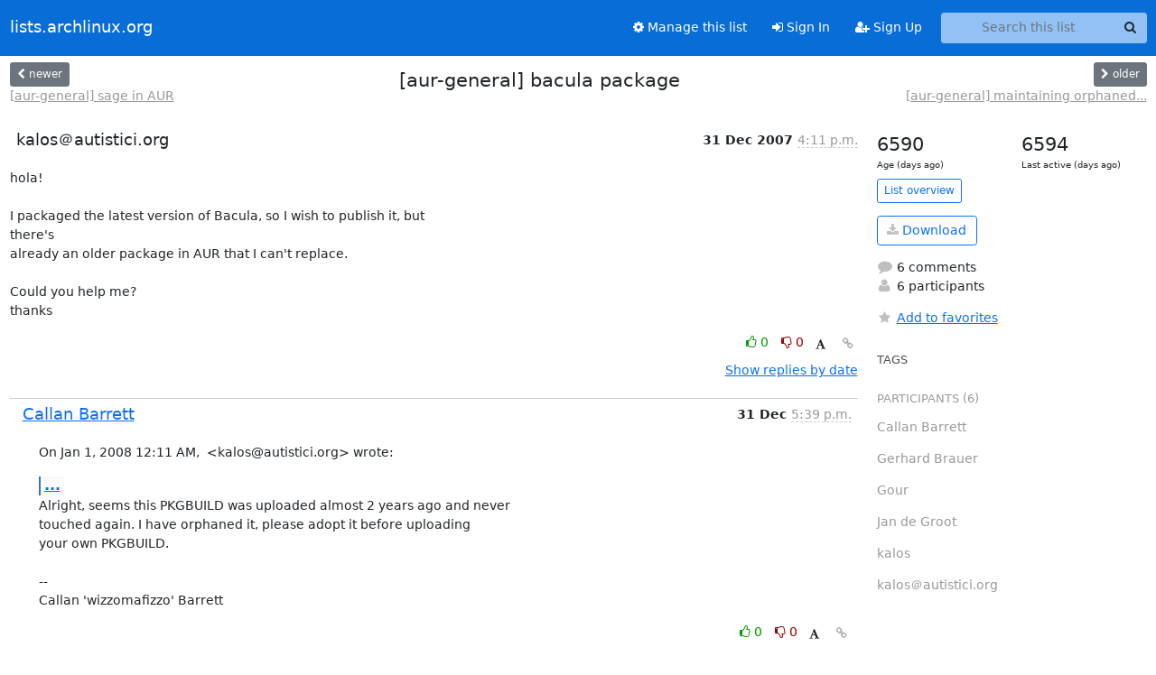

--- FILE ---
content_type: text/html; charset=utf-8
request_url: https://lists.archlinux.org/hyperkitty/list/aur-general@lists.archlinux.org/thread/P2AH2DVKSHZG66KIBMTS7GJRJHJKU7XK/
body_size: 5664
content:





<!DOCTYPE HTML>
<html>
    <head>
        <meta http-equiv="Content-Type" content="text/html; charset=UTF-8" />
        <meta name="viewport" content="width=device-width, initial-scale=1.0" />
        <meta name="ROBOTS" content="INDEX, FOLLOW" />
        <title>
[aur-general] bacula package - Aur-general - lists.archlinux.org
</title>
        <meta name="author" content="" />
        <meta name="dc.language" content="en" />
        <link rel="shortcut icon" href="/static/hyperkitty/img/favicon.ico" />
        <link rel="stylesheet" href="/static/hyperkitty/libs/jquery/smoothness/jquery-ui-1.13.1.min.css" type="text/css" media="all" />
        <link rel="stylesheet" href="/static/hyperkitty/libs/fonts/font-awesome/css/font-awesome.min.css" type="text/css" media="all" />
        <link rel="stylesheet" href="/static/CACHE/css/output.e5bf37f52345.css" type="text/css" media="all"><link rel="stylesheet" href="/static/CACHE/css/output.e68c4908b3de.css" type="text/css"><link rel="stylesheet" href="/static/CACHE/css/output.60693ec958f7.css" type="text/css" media="all">
         
        
        

    </head>

    <body>

    


    <nav class="navbar sticky-top navbar-expand-md mb-2" id="navbar-main">
        <div class="container-xxl">
            <div class="navbar-header"> <!--part of navbar that's always present-->
                <button type="button" class="navbar-toggler collapsed" data-bs-toggle="collapse" data-bs-target=".navbar-collapse">
                    <span class="fa fa-bars"></span>
                </button>
                <a class="navbar-brand" href="/archives/">lists.archlinux.org</a>

            </div> <!-- /navbar-header -->
            <div class="d-flex">
                <div class="auth dropdown d-md-none">
                        
                </div>
                
                <a  href="/accounts/login/?next=/hyperkitty/list/aur-general%40lists.archlinux.org/thread/P2AH2DVKSHZG66KIBMTS7GJRJHJKU7XK/" class="nav-link d-md-none">
                    <span class="fa fa-sign-in"></span>
                    Sign In
                </a>
                <a  href="/accounts/signup/?next=/hyperkitty/list/aur-general%40lists.archlinux.org/thread/P2AH2DVKSHZG66KIBMTS7GJRJHJKU7XK/" class="nav-link d-md-none">
                    <span class="fa fa-user-plus"></span>
                    Sign Up
                </a>
                
            </div>
            <div class="navbar-collapse collapse justify-content-end"> <!--part of navbar that's collapsed on small screens-->
                <!-- show dropdown for smaller viewports b/c login name/email may be too long -->
                <!-- only show this extra button/dropdown if we're in small screen sizes -->
            
                
                <a href="/mailman3/lists/aur-general.lists.archlinux.org/" class="nav-link">
                    <span class="fa fa-cog"></span>
                    Manage this list
                </a>
                
            
            
            <a  href="/accounts/login/?next=/hyperkitty/list/aur-general%40lists.archlinux.org/thread/P2AH2DVKSHZG66KIBMTS7GJRJHJKU7XK/" class="nav-link d-none d-md-block">
                <span class="fa fa-sign-in"></span>
                Sign In
            </a>
            <a  href="/accounts/signup/?next=/hyperkitty/list/aur-general%40lists.archlinux.org/thread/P2AH2DVKSHZG66KIBMTS7GJRJHJKU7XK/" class="nav-link d-none d-md-block">
                <span class="fa fa-user-plus"></span>
                Sign Up
            </a>
            
                <form name="search" method="get" action="/archives/search" class="navbar-form navbar-right my-2 my-lg-2 ms-2" role="search">
                    <input type="hidden" name="mlist" value="aur-general@lists.archlinux.org" />
                    <div class="input-group">
                    <input name="q" type="text" class="form-control rounded-4 search"
                            
                                placeholder="Search this list"
                                aria-label="Search this list"
                            
                            
                            />
                    <button class="btn search-button" aria-label="Search"><span class="fa fa-search"></span></button>
                    </div>
                </form>
                <!-- larger viewports -->
                <ul class="nav navbar-nav auth d-none d-md-flex">
                    
                </ul>
            </div> <!--/navbar-collapse -->
        </div><!-- /container for navbar -->
    </nav>

    

     <div class="modal fade" tabindex="-1" role="dialog" id="keyboard-shortcuts">
       <div class="modal-dialog" role="document">
         <div class="modal-content">
           <div class="modal-header">
             <button type="button" class="close" data-dismiss="modal" aria-label="Close"><span aria-hidden="true">&times;</span></button>
             <h4 class="modal-title">Keyboard Shortcuts</h4>
           </div>
           <div class="modal-body">
             <h3>Thread View</h3>
             <ul>
               <li><code>j</code>: Next unread message </li>
               <li><code>k</code>: Previous unread message </li>
               <li><code>j a</code>: Jump to all threads
               <li><code>j l</code>: Jump to MailingList overview
             </ul>
           </div>
         </div><!-- /.modal-content -->
       </div><!-- /.modal-dialog -->
     </div><!-- /.modal -->

     <div class="container-xxl" role="main">
        

<div class="row view-thread d-flex">

        <!-- thread header: navigation (older/newer), thread title -->
        <div class="thread-header">
          <div class="d-flex">
            
            <div>
                
                <a id="next-thread" class="btn btn-secondary btn-sm "
                        title="[aur-general] sage in AUR"
                        href="/archives/list/aur-general@lists.archlinux.org/thread/AT4HWQSHAYRNH2EINLTATBEOPBQXFJVC/">
                    <span class="fa fa-chevron-left"></span>
                    <span class="d-none d-md-inline">newer</span>
                </a>
                <br />
                <a href="/archives/list/aur-general@lists.archlinux.org/thread/AT4HWQSHAYRNH2EINLTATBEOPBQXFJVC/"
                title="[aur-general] sage in AUR" class="thread-titles d-none d-md-block">
                    [aur-general] sage in AUR
                </a>
               
            </div>
            <div class="flex-grow-1">
                <h3>[aur-general] bacula package</h3>
            </div>
            <div class="right">
                <a id="prev-thread" class="btn btn-secondary btn-sm "
                    
                    title="[aur-general] maintaining orphaned packages"
                    href="/archives/list/aur-general@lists.archlinux.org/thread/DYMMRYE7ITZFUNULV74RK6QHQBFEYPW7/"
                    >
                    <span class="fa fa-chevron-right"></span>
                    <span class="d-none d-md-inline">older</span>
                </a><br />
                
                <a href="/archives/list/aur-general@lists.archlinux.org/thread/DYMMRYE7ITZFUNULV74RK6QHQBFEYPW7/"
                    title="[aur-general] maintaining orphaned packages" class="thread-titles d-none d-md-block">
                    [aur-general] maintaining orphaned...
                </a>
                
            </div>
          </div>
         
         </div>
        </div> <!-- /thread-header -->

        <div class="row">
            <div class="col-sm-12 col-md-9">
                <!-- main section, the email thread -->
                <div id="thread-content">

                    <!-- Start first email -->
                    





<div class="email email-first">

    <div id="P2AH2DVKSHZG66KIBMTS7GJRJHJKU7XK" class="email-header">
        <div class="gravatar-wrapper d-flex">
            <div class="gravatar circle">
                
            </div>
            <div class="email-author d-flex">
                <h2 class="name">
                    
                       kalos＠autistici.org
                    
                </h2>
            </div>
        </div>
        <div class="email-date right">
            
            
            <span class="date d-none d-sm-inline">
                31 Dec
                
                    2007
                
            </span>
            <span class="date d-sm-none">
                31 Dec
                
                '07
                
            </span>
            
            <div class="time">
                <span title="Sender's time: Dec. 31, 2007, 3:11 p.m.">4:11 p.m.</span>
            </div>

        </div>
        
    </div> <!-- /email-header: gravatar, author-info, date, peramlink, changed_subject -->
    <div class="email-body ">
      <p>hola!

I packaged the latest version of Bacula, so I wish to publish it, but
there's 
already an older package in AUR that I can't replace.

Could you help me?
thanks</p>

    </div>

    

    <div class="email-info">
      <div class="likeform-wrapper right">
        <div class="messagelink pull-right">
          <button class="toggle-font btn btn-sm"
                title="Display in fixed font"
                data-bs-toggle="tooltip" data-placement="bottom">
                <i class="fa fa-font"></i>
          </button>
          <a href="/archives/list/aur-general@lists.archlinux.org/message/P2AH2DVKSHZG66KIBMTS7GJRJHJKU7XK/"
             title="Permalink for this message"
             data-bs-toggle="tooltip" data-placement="bottom"><i class="fa fa-link"></i></a>
        </div>
        

    <form method="post" class="likeform"
          action="/archives/list/aur-general@lists.archlinux.org/message/P2AH2DVKSHZG66KIBMTS7GJRJHJKU7XK/vote">
    <input type="hidden" name="csrfmiddlewaretoken" value="UpoNhYCQJ8hFS4bjHK36RXLYvdrvBi9n6BE6P0BeMH7swLpfF7ros3hAHnJSn9iF">
    
		
			<a class="youlike vote  disabled" title="You must be logged-in to vote."
			href="#like" data-vote="1" aria-label="Like thread">
					<i class="fa fa-thumbs-o-up"></i> 0
			</a>
			<a class="youdislike vote disabled" title="You must be logged-in to vote."
			href="#dislike" data-vote="-1" aria-label="Dislike thread">
				<i class="fa fa-thumbs-o-down"></i> 0
			</a>
		
    

    </form>

        </div>

        <!-- Reply link -->
        

        <!-- Attachments -->
        
        <!-- Reply form -->
        

        

    </div>

</div>

                    <!-- End first email -->

                    <p class="sort-mode">
                        
                        <a href="/archives/list/aur-general@lists.archlinux.org/thread/P2AH2DVKSHZG66KIBMTS7GJRJHJKU7XK/?sort=date"
                            >Show replies by date</a>
                        
                    </p>

                    <div class="anchor-link">
                        <a id="replies"></a>
                    </div>
                    <div class="replies">
                        
                            

    
    <div class="odd ">
      <!-- Start email -->
      





<div class="email">

    <div id="GCBBJQS5K7FL4USXPQ7OGWUTSN45XPFL" class="email-header">
        <div class="gravatar-wrapper d-flex">
            <div class="gravatar circle">
                
            </div>
            <div class="email-author d-flex">
                <h2 class="name">
                    
                    <a href="/archives/users/ba26614c4f114016b5060309436c7ccc/"
                       title="See the profile for Callan Barrett"
                       >Callan Barrett</a>
                    
                </h2>
            </div>
        </div>
        <div class="email-date right">
            
            
            <span class="date d-none d-sm-inline">
                31 Dec
                
            </span>
            <span class="date d-sm-none">
                31 Dec
                
            </span>
            
            <div class="time">
                <span title="Sender's time: Jan. 1, 2008, 1:39 a.m.">5:39 p.m.</span>
            </div>

        </div>
        
    </div> <!-- /email-header: gravatar, author-info, date, peramlink, changed_subject -->
    <div class="email-body ">
      <p>On Jan 1, 2008 12:11 AM,  &lt;kalos@autistici.org> wrote:</p>
<div class="quoted-switch"><a href="#">...</a></div><blockquote class="blockquote quoted-text"><p>I packaged the latest version of Bacula, so I wish to publish it, but
there's
already an older package in AUR that I can't replace.</p>
</blockquote><p>Alright, seems this PKGBUILD was uploaded almost 2 years ago and never
touched again. I have orphaned it, please adopt it before uploading
your own PKGBUILD.

-- 
Callan 'wizzomafizzo' Barrett</p>

    </div>

    

    <div class="email-info">
      <div class="likeform-wrapper right">
        <div class="messagelink pull-right">
          <button class="toggle-font btn btn-sm"
                title="Display in fixed font"
                data-bs-toggle="tooltip" data-placement="bottom">
                <i class="fa fa-font"></i>
          </button>
          <a href="/archives/list/aur-general@lists.archlinux.org/message/GCBBJQS5K7FL4USXPQ7OGWUTSN45XPFL/"
             title="Permalink for this message"
             data-bs-toggle="tooltip" data-placement="bottom"><i class="fa fa-link"></i></a>
        </div>
        

    <form method="post" class="likeform"
          action="/archives/list/aur-general@lists.archlinux.org/message/GCBBJQS5K7FL4USXPQ7OGWUTSN45XPFL/vote">
    <input type="hidden" name="csrfmiddlewaretoken" value="UpoNhYCQJ8hFS4bjHK36RXLYvdrvBi9n6BE6P0BeMH7swLpfF7ros3hAHnJSn9iF">
    
		
			<a class="youlike vote  disabled" title="You must be logged-in to vote."
			href="#like" data-vote="1" aria-label="Like thread">
					<i class="fa fa-thumbs-o-up"></i> 0
			</a>
			<a class="youdislike vote disabled" title="You must be logged-in to vote."
			href="#dislike" data-vote="-1" aria-label="Dislike thread">
				<i class="fa fa-thumbs-o-down"></i> 0
			</a>
		
    

    </form>

        </div>

        <!-- Reply link -->
        

        <!-- Attachments -->
        
        <!-- Reply form -->
        

        

    </div>

</div>

      <!-- End of email -->
    </div>
    
    <div class="even ">
      <!-- Start email -->
      





<div class="email">

    <div id="GUZIMQR4BCAK7H4HCLFR2ZSGJN2UCGYV" class="email-header">
        <div class="gravatar-wrapper d-flex">
            <div class="gravatar circle">
                
            </div>
            <div class="email-author d-flex">
                <h2 class="name">
                    
                       Gour
                    
                </h2>
            </div>
        </div>
        <div class="email-date right">
            
            
            <span class="date d-none d-sm-inline">
                1 Jan
                
            </span>
            <span class="date d-sm-none">
                1 Jan
                
            </span>
            
            <div class="time">
                <span title="Sender's time: Jan. 1, 2008, 11:32 a.m.">11:32 a.m.</span>
            </div>

        </div>
        
    </div> <!-- /email-header: gravatar, author-info, date, peramlink, changed_subject -->
    <div class="email-body ">
      <p>On Mon, 31 Dec 2007 15:11:48 +0000
&lt;kalos@autistici.org> wrote:

Hi!</p>
<div class="quoted-switch"><a href="#">...</a></div><blockquote class="blockquote quoted-text"><p>I packaged the latest version of Bacula, so I wish to publish it, but
there's  already an older package in AUR that I can't replace.</p>
</blockquote><p>Thank you for your attempt to bring bacula packge up-to-date.

I'm installing it at the moment, but see that it has mysql deps.

Will it be possible to remove mysql dep and just inform user to install
some database back-end 'cause  Bacula can use either MySQL, PostgreSQL
or even SQLite, although, I agree, configuring Bacula with different
back-ends involve some extra hacking?

Sincerely,
Gour</p>

    </div>

    

    <div class="email-info">
      <div class="likeform-wrapper right">
        <div class="messagelink pull-right">
          <button class="toggle-font btn btn-sm"
                title="Display in fixed font"
                data-bs-toggle="tooltip" data-placement="bottom">
                <i class="fa fa-font"></i>
          </button>
          <a href="/archives/list/aur-general@lists.archlinux.org/message/GUZIMQR4BCAK7H4HCLFR2ZSGJN2UCGYV/"
             title="Permalink for this message"
             data-bs-toggle="tooltip" data-placement="bottom"><i class="fa fa-link"></i></a>
        </div>
        

    <form method="post" class="likeform"
          action="/archives/list/aur-general@lists.archlinux.org/message/GUZIMQR4BCAK7H4HCLFR2ZSGJN2UCGYV/vote">
    <input type="hidden" name="csrfmiddlewaretoken" value="UpoNhYCQJ8hFS4bjHK36RXLYvdrvBi9n6BE6P0BeMH7swLpfF7ros3hAHnJSn9iF">
    
		
			<a class="youlike vote  disabled" title="You must be logged-in to vote."
			href="#like" data-vote="1" aria-label="Like thread">
					<i class="fa fa-thumbs-o-up"></i> 0
			</a>
			<a class="youdislike vote disabled" title="You must be logged-in to vote."
			href="#dislike" data-vote="-1" aria-label="Dislike thread">
				<i class="fa fa-thumbs-o-down"></i> 0
			</a>
		
    

    </form>

        </div>

        <!-- Reply link -->
        

        <!-- Attachments -->
        
        <div class="attachments dropdown">
            <a class="attachments" data-bs-toggle="dropdown" href="#">
                
                 attachment
                
                <span class="caret"></span>
                <!-- <i class="fa fa-caret-right"></i> -->
            </a>
            <ul class="attachments-list list-unstyled dropdown-menu">
            
                <li><a href="/archives/list/aur-general@lists.archlinux.org/message/GUZIMQR4BCAK7H4HCLFR2ZSGJN2UCGYV/attachment/2/signature.asc"
                        title="application/pgp-signature, 189 bytes"
                        >signature.asc
                    </a>
                </li>
            
            </ul>
        </div>
        
        <!-- Reply form -->
        

        

    </div>

</div>

      <!-- End of email -->
    </div>
    
    <div class="odd reply-level-1">
      <!-- Start email -->
      





<div class="email">

    <div id="GML3RVRKJJ5DAUGXSJBVUB7JTFUGWLPV" class="email-header">
        <div class="gravatar-wrapper d-flex">
            <div class="gravatar circle">
                
            </div>
            <div class="email-author d-flex">
                <h2 class="name">
                    
                       Gerhard Brauer
                    
                </h2>
            </div>
        </div>
        <div class="email-date right">
            
            
            <div class="time">
                <span title="Sender's time: Jan. 1, 2008, 3:27 p.m.">4:27 p.m.</span>
            </div>

        </div>
        
    </div> <!-- /email-header: gravatar, author-info, date, peramlink, changed_subject -->
    <div class="email-body ">
      <p>Gruesse!
* Gour &lt;gour@mail.inet.hr> schrieb am [01.01.08 11:32]:</p>
<div class="quoted-switch"><a href="#">...</a></div><blockquote class="blockquote quoted-text"><p>On Mon, 31 Dec 2007 15:11:48 +0000
&lt;kalos@autistici.org> wrote:</p>
<p>Hi!</p>
<div class="quoted-switch"><a href="#">...</a></div><blockquote class="blockquote quoted-text"><p>I packaged the latest version of Bacula, so I wish to publish it, but
there's  already an older package in AUR that I can't replace.</p>
</blockquote><p>Thank you for your attempt to bring bacula packge up-to-date.</p>
<p>I'm installing it at the moment, but see that it has mysql deps.</p>
<p>Will it be possible to remove mysql dep and just inform user to install
some database back-end 'cause  Bacula can use either MySQL, PostgreSQL
or even SQLite, although, I agree, configuring Bacula with different
back-ends involve some extra hacking?</p>
</blockquote><p>I'm not a TU nor a developer, but:
Is is not the better way that all different SQL-Server have a
"sql-server" in provides field and packages like bacula only depend on
this?

This is IMHO the way that: man PKGBUILD show for such situations.</p>
<div class="quoted-switch"><a href="#">...</a></div><blockquote class="blockquote quoted-text"><p>Sincerely,
Gour</p>
</blockquote><p>Gerhard (gerbra@archlinux.de)


-- 
Die NASA brauchte 12 Jahre um einen Kugelschreiber zu entwickeln, der
kopfueber, in der Schwerelosigkeit und unter Wasser schreiben kann.
Die Russen benutzten einfach einen Bleistift...</p>

    </div>

    

    <div class="email-info">
      <div class="likeform-wrapper right">
        <div class="messagelink pull-right">
          <button class="toggle-font btn btn-sm"
                title="Display in fixed font"
                data-bs-toggle="tooltip" data-placement="bottom">
                <i class="fa fa-font"></i>
          </button>
          <a href="/archives/list/aur-general@lists.archlinux.org/message/GML3RVRKJJ5DAUGXSJBVUB7JTFUGWLPV/"
             title="Permalink for this message"
             data-bs-toggle="tooltip" data-placement="bottom"><i class="fa fa-link"></i></a>
        </div>
        

    <form method="post" class="likeform"
          action="/archives/list/aur-general@lists.archlinux.org/message/GML3RVRKJJ5DAUGXSJBVUB7JTFUGWLPV/vote">
    <input type="hidden" name="csrfmiddlewaretoken" value="UpoNhYCQJ8hFS4bjHK36RXLYvdrvBi9n6BE6P0BeMH7swLpfF7ros3hAHnJSn9iF">
    
		
			<a class="youlike vote  disabled" title="You must be logged-in to vote."
			href="#like" data-vote="1" aria-label="Like thread">
					<i class="fa fa-thumbs-o-up"></i> 0
			</a>
			<a class="youdislike vote disabled" title="You must be logged-in to vote."
			href="#dislike" data-vote="-1" aria-label="Dislike thread">
				<i class="fa fa-thumbs-o-down"></i> 0
			</a>
		
    

    </form>

        </div>

        <!-- Reply link -->
        

        <!-- Attachments -->
        
        <!-- Reply form -->
        

        

    </div>

</div>

      <!-- End of email -->
    </div>
    
    <div class="even reply-level-1">
      <!-- Start email -->
      





<div class="email">

    <div id="MAWOBPR7I35BA6UKY3X7VPBYFMWZKHDT" class="email-header">
        <div class="gravatar-wrapper d-flex">
            <div class="gravatar circle">
                
            </div>
            <div class="email-author d-flex">
                <h2 class="name">
                    
                       kalos
                    
                </h2>
            </div>
        </div>
        <div class="email-date right">
            
            
            <div class="time">
                <span title="Sender's time: Jan. 1, 2008, 10:05 p.m.">10:05 p.m.</span>
            </div>

        </div>
        
    </div> <!-- /email-header: gravatar, author-info, date, peramlink, changed_subject -->
    <div class="email-body ">
      <p>Il 1/1/2008 11:32 Gour ha scritto:</p>
<div class="quoted-switch"><a href="#">...</a></div><blockquote class="blockquote quoted-text"><p>Thank you for your attempt to bring bacula packge up-to-date.</p>
<p>I'm installing it at the moment, but see that it has mysql deps.</p>
<p>Will it be possible to remove mysql dep and just inform user to install
some database back-end 'cause  Bacula can use either MySQL, PostgreSQL
or even SQLite, although, I agree, configuring Bacula with different
back-ends involve some extra hacking?</p>
</blockquote><p>No, it's no possible, because bacula must have a database library in build 
time.
IMHO the KISS solution is write 3 different PKGBUILD..
ex: 'bacula' packet have a _standard_ depend db: mysql, 'bacula-sqlite' have 
sqlite db etc..

Another important question is the PKGBUILD of the various clients: bconsole 
(text), bat(qt4+qwt), gconsole(gnome/gtk) and wxconsole(wxWindget)

I try to write PKGBUILD for various db backend and for all clients .. 

Have patience it's my first AUR packet ;)

(ehm.. sorry for my english! )</p>

    </div>

    

    <div class="email-info">
      <div class="likeform-wrapper right">
        <div class="messagelink pull-right">
          <button class="toggle-font btn btn-sm"
                title="Display in fixed font"
                data-bs-toggle="tooltip" data-placement="bottom">
                <i class="fa fa-font"></i>
          </button>
          <a href="/archives/list/aur-general@lists.archlinux.org/message/MAWOBPR7I35BA6UKY3X7VPBYFMWZKHDT/"
             title="Permalink for this message"
             data-bs-toggle="tooltip" data-placement="bottom"><i class="fa fa-link"></i></a>
        </div>
        

    <form method="post" class="likeform"
          action="/archives/list/aur-general@lists.archlinux.org/message/MAWOBPR7I35BA6UKY3X7VPBYFMWZKHDT/vote">
    <input type="hidden" name="csrfmiddlewaretoken" value="UpoNhYCQJ8hFS4bjHK36RXLYvdrvBi9n6BE6P0BeMH7swLpfF7ros3hAHnJSn9iF">
    
		
			<a class="youlike vote  disabled" title="You must be logged-in to vote."
			href="#like" data-vote="1" aria-label="Like thread">
					<i class="fa fa-thumbs-o-up"></i> 0
			</a>
			<a class="youdislike vote disabled" title="You must be logged-in to vote."
			href="#dislike" data-vote="-1" aria-label="Dislike thread">
				<i class="fa fa-thumbs-o-down"></i> 0
			</a>
		
    

    </form>

        </div>

        <!-- Reply link -->
        

        <!-- Attachments -->
        
        <!-- Reply form -->
        

        

    </div>

</div>

      <!-- End of email -->
    </div>
    
    <div class="odd reply-level-2">
      <!-- Start email -->
      





<div class="email">

    <div id="7O72G6VU5WZQCNLI5DEOKBZXHRGFQYNU" class="email-header">
        <div class="gravatar-wrapper d-flex">
            <div class="gravatar circle">
                
            </div>
            <div class="email-author d-flex">
                <h2 class="name">
                    
                    <a href="/archives/users/4c2d1adcd5384329bfe309c3a901efcb/"
                       title="See the profile for Jan de Groot"
                       >Jan de Groot</a>
                    
                </h2>
            </div>
        </div>
        <div class="email-date right">
            
            
            <span class="date d-none d-sm-inline">
                2 Jan
                
            </span>
            <span class="date d-sm-none">
                2 Jan
                
            </span>
            
            <div class="time">
                <span title="Sender's time: Jan. 2, 2008, 12:04 p.m.">12:04 p.m.</span>
            </div>

        </div>
        
    </div> <!-- /email-header: gravatar, author-info, date, peramlink, changed_subject -->
    <div class="email-body ">
      <div class="quoted-switch"><a href="#">...</a></div><blockquote class="blockquote quoted-text"><p>-----Oorspronkelijk bericht-----
Van: aur-general-bounces@archlinux.org [mailto:aur-general-
bounces@archlinux.org] Namens kalos
Verzonden: dinsdag 1 januari 2008 22:06
Aan: aur-general@archlinux.org
Onderwerp: Re: [aur-general] bacula package</p>
<p>Il 1/1/2008 11:32 Gour ha scritto:</p>
<div class="quoted-switch"><a href="#">...</a></div><blockquote class="blockquote quoted-text"><p>Thank you for your attempt to bring bacula packge up-to-date.</p>
<p>I'm installing it at the moment, but see that it has mysql deps.</p>
<p>Will it be possible to remove mysql dep and just inform user to
install
some database back-end 'cause  Bacula can use either MySQL,
PostgreSQL
or even SQLite, although, I agree, configuring Bacula with different
back-ends involve some extra hacking?</p>
</blockquote><p>No, it's no possible, because bacula must have a database library in
build
time.
IMHO the KISS solution is write 3 different PKGBUILD..
ex: 'bacula' packet have a _standard_ depend db: mysql, 'bacula-sqlite'
have
sqlite db etc..</p>
<p>Another important question is the PKGBUILD of the various clients:
bconsole
(text), bat(qt4+qwt), gconsole(gnome/gtk) and wxconsole(wxWindget)</p>
<p>I try to write PKGBUILD for various db backend and for all clients ..</p>
<p>Have patience it's my first AUR packet ;)</p>
<p>(ehm.. sorry for my english! )</p>
</blockquote><p>Remember that we have library-only packages for mysql and postgresql, so you can save yourself the work for splitting these things up. Depending on postgresql and mysql itself is not-done, as you should have the choice to run the database on a different host.</p>

    </div>

    

    <div class="email-info">
      <div class="likeform-wrapper right">
        <div class="messagelink pull-right">
          <button class="toggle-font btn btn-sm"
                title="Display in fixed font"
                data-bs-toggle="tooltip" data-placement="bottom">
                <i class="fa fa-font"></i>
          </button>
          <a href="/archives/list/aur-general@lists.archlinux.org/message/7O72G6VU5WZQCNLI5DEOKBZXHRGFQYNU/"
             title="Permalink for this message"
             data-bs-toggle="tooltip" data-placement="bottom"><i class="fa fa-link"></i></a>
        </div>
        

    <form method="post" class="likeform"
          action="/archives/list/aur-general@lists.archlinux.org/message/7O72G6VU5WZQCNLI5DEOKBZXHRGFQYNU/vote">
    <input type="hidden" name="csrfmiddlewaretoken" value="UpoNhYCQJ8hFS4bjHK36RXLYvdrvBi9n6BE6P0BeMH7swLpfF7ros3hAHnJSn9iF">
    
		
			<a class="youlike vote  disabled" title="You must be logged-in to vote."
			href="#like" data-vote="1" aria-label="Like thread">
					<i class="fa fa-thumbs-o-up"></i> 0
			</a>
			<a class="youdislike vote disabled" title="You must be logged-in to vote."
			href="#dislike" data-vote="-1" aria-label="Dislike thread">
				<i class="fa fa-thumbs-o-down"></i> 0
			</a>
		
    

    </form>

        </div>

        <!-- Reply link -->
        

        <!-- Attachments -->
        
        <!-- Reply form -->
        

        

    </div>

</div>

      <!-- End of email -->
    </div>
    
    <div class="even reply-level-3">
      <!-- Start email -->
      





<div class="email">

    <div id="7GMZ4DM63DOFCDPTP2BZAWQ6QJZKX42Q" class="email-header">
        <div class="gravatar-wrapper d-flex">
            <div class="gravatar circle">
                
            </div>
            <div class="email-author d-flex">
                <h2 class="name">
                    
                       kalos
                    
                </h2>
            </div>
        </div>
        <div class="email-date right">
            
            
            <span class="date d-none d-sm-inline">
                4 Jan
                
            </span>
            <span class="date d-sm-none">
                4 Jan
                
            </span>
            
            <div class="time">
                <span title="Sender's time: Jan. 4, 2008, 10:52 a.m.">10:52 a.m.</span>
            </div>

        </div>
        
    </div> <!-- /email-header: gravatar, author-info, date, peramlink, changed_subject -->
    <div class="email-body ">
      <p>Il 2/1/2008 12:04 Jan de Groot ha scritto:</p>
<div class="quoted-switch"><a href="#">...</a></div><blockquote class="blockquote quoted-text"><p>Remember that we have library-only packages for mysql and postgresql, so
you can save yourself the work for splitting these things up. Depending on
postgresql and mysql itself is not-done, as you should have the choice to
run the database on a different host.</p>
</blockquote><p>Oops! I fix this depending bug.. sorry and thank you!</p>

    </div>

    

    <div class="email-info">
      <div class="likeform-wrapper right">
        <div class="messagelink pull-right">
          <button class="toggle-font btn btn-sm"
                title="Display in fixed font"
                data-bs-toggle="tooltip" data-placement="bottom">
                <i class="fa fa-font"></i>
          </button>
          <a href="/archives/list/aur-general@lists.archlinux.org/message/7GMZ4DM63DOFCDPTP2BZAWQ6QJZKX42Q/"
             title="Permalink for this message"
             data-bs-toggle="tooltip" data-placement="bottom"><i class="fa fa-link"></i></a>
        </div>
        

    <form method="post" class="likeform"
          action="/archives/list/aur-general@lists.archlinux.org/message/7GMZ4DM63DOFCDPTP2BZAWQ6QJZKX42Q/vote">
    <input type="hidden" name="csrfmiddlewaretoken" value="UpoNhYCQJ8hFS4bjHK36RXLYvdrvBi9n6BE6P0BeMH7swLpfF7ros3hAHnJSn9iF">
    
		
			<a class="youlike vote  disabled" title="You must be logged-in to vote."
			href="#like" data-vote="1" aria-label="Like thread">
					<i class="fa fa-thumbs-o-up"></i> 0
			</a>
			<a class="youdislike vote disabled" title="You must be logged-in to vote."
			href="#dislike" data-vote="-1" aria-label="Dislike thread">
				<i class="fa fa-thumbs-o-down"></i> 0
			</a>
		
    

    </form>

        </div>

        <!-- Reply link -->
        

        <!-- Attachments -->
        
        <!-- Reply form -->
        

        

    </div>

</div>

      <!-- End of email -->
    </div>
    

                        
                    </div>

                </div>
            </div>

            <div class="col-12 col-md-3">
                <div class="anchor-link">
                    <a id="stats"></a>
                </div>
                




<!-- right column -->
<section id="thread-overview-info">
    <!-- Start stats re: dates -->
    <div id="thread-date-info" class="row">
      <div class="col">
        <span class="days-num">6590</span>
        <div class="days-text">
          Age (days ago)
        </div>
      </div>
      <div class="col">
        <span class="days-num">6594</span>
        <div class="days-text">
          Last active (days ago)
        </div>
        </div>
    </div> <!-- /Stats re: dates -->

    <p>
        <a href="/archives/list/aur-general@lists.archlinux.org/" class="btn btn-outline-primary btn-sm">
            List overview
        </a>
    </p>

    

    
    <a href="/archives/list/aur-general@lists.archlinux.org/export/aur-general@lists.archlinux.org-P2AH2DVKSHZG66KIBMTS7GJRJHJKU7XK.mbox.gz?thread=P2AH2DVKSHZG66KIBMTS7GJRJHJKU7XK" title="This thread in gzipped mbox format"
          class="btn btn-outline-primary">
        <i class="fa fa-download"></i> Download</a>
    

    <p class="thread-overview-details">
    <div>
        <i class="fa fa-fw fa-comment"></i>
        6 comments
    </div>
    <div>
        <i class="fa fa-fw fa-user"></i>
        6 participants
    </div>
    
    </p>

    <form id="fav_form" name="favorite" method="post" class="favorite"
          action="/archives/list/aur-general@lists.archlinux.org/thread/P2AH2DVKSHZG66KIBMTS7GJRJHJKU7XK/favorite">
        <input type="hidden" name="csrfmiddlewaretoken" value="UpoNhYCQJ8hFS4bjHK36RXLYvdrvBi9n6BE6P0BeMH7swLpfF7ros3hAHnJSn9iF">
        <input type="hidden" name="action" value="add" />
        <p>
            <a href="#AddFav" class="notsaved disabled" title="You must be logged-in to have favorites.">
                <i class="fa fa-fw fa-star"></i>Add to favorites</a>
            <a href="#RmFav" class="saved">
                <i class="fa fa-fw fa-star"></i>Remove from favorites</a>
        </p>
    </form>

    

    <div id="tags">
        

        <h3 id="tag-title">tags </h3>
        

    </div>
    
    
    <div id="participants">
        <h3 id="participants_title">participants (6)</h3>
        <ul class="list-unstyled">
            
            <li class="d-flex">
                <div class="participant-gravatar circle"></div>
                <div class="participant-name d-flex align-items-center">
                    <span>Callan Barrett</span>
                </div>
            </li>
            
            <li class="d-flex">
                <div class="participant-gravatar circle"></div>
                <div class="participant-name d-flex align-items-center">
                    <span>Gerhard Brauer</span>
                </div>
            </li>
            
            <li class="d-flex">
                <div class="participant-gravatar circle"></div>
                <div class="participant-name d-flex align-items-center">
                    <span>Gour</span>
                </div>
            </li>
            
            <li class="d-flex">
                <div class="participant-gravatar circle"></div>
                <div class="participant-name d-flex align-items-center">
                    <span>Jan de Groot</span>
                </div>
            </li>
            
            <li class="d-flex">
                <div class="participant-gravatar circle"></div>
                <div class="participant-name d-flex align-items-center">
                    <span>kalos</span>
                </div>
            </li>
            
            <li class="d-flex">
                <div class="participant-gravatar circle"></div>
                <div class="participant-name d-flex align-items-center">
                    <span>kalos＠autistici.org</span>
                </div>
            </li>
            
        </ul>
    </div>
    
</section>



            </div>

        </div>

</div>

<!-- end of content -->

    </div> <!-- /container for content -->

    <footer class="footer">
      <div class="container">
        <p class="text-muted">
            <img class="logo" alt="HyperKitty" src="/static/hyperkitty/img/logo.png" />
            Powered by <a href="http://hyperkitty.readthedocs.org">HyperKitty</a> version 1.3.12.
        </p>
      </div>
    </footer>

    <script src="/static/hyperkitty/libs/jquery/jquery-3.6.0.min.js"></script>
    <script src="/static/hyperkitty/libs/jquery/jquery-ui-1.13.1.min.js"></script>
    <script src="/static/CACHE/js/output.80e003825acc.js"></script>
    <script>
      // Add the .js-enabled class to the body so we can style the elements
      // depending on whether Javascript is enabled.
      $(document).ready(function(){
          $("body").addClass("js-enabled");
          $(".gravatar").addClass("rounded-circle");
      });
    </script>
    

<script type="text/javascript">
    $(document).ready(function() {
        //enable tooltips for thread buttons
        $("btn#next-thread").tooltip();
        $("btn#prev-thread").tooltip();

        setup_category();
        setup_tags();
        setup_favorites();
        // Hide quotes by default in the thread view
        fold_quotes("div.container-xxl");
        // Load the replies
        update_thread_replies("/archives/list/aur-general@lists.archlinux.org/thread/P2AH2DVKSHZG66KIBMTS7GJRJHJKU7XK/replies?sort=thread&last_view=");
        setup_unreadnavbar("#unreadnavbar");
        setup_thread_keyboard_shortcuts();
    });
</script>



    


    </body>
</html>


--- FILE ---
content_type: application/javascript
request_url: https://lists.archlinux.org/archives/list/aur-general@lists.archlinux.org/thread/P2AH2DVKSHZG66KIBMTS7GJRJHJKU7XK/replies?sort=thread&last_view=
body_size: 3060
content:
{"replies_html": "\n\n    \n    <div class=\"odd \">\n      <!-- Start email -->\n      \n\n\n\n\n\n<div class=\"email\">\n\n    <div id=\"GCBBJQS5K7FL4USXPQ7OGWUTSN45XPFL\" class=\"email-header\">\n        <div class=\"gravatar-wrapper d-flex\">\n            <div class=\"gravatar circle\">\n                \n            </div>\n            <div class=\"email-author d-flex\">\n                <h2 class=\"name\">\n                    \n                    <a href=\"/archives/users/ba26614c4f114016b5060309436c7ccc/\"\n                       title=\"See the profile for Callan Barrett\"\n                       >Callan Barrett</a>\n                    \n                </h2>\n            </div>\n        </div>\n        <div class=\"email-date right\">\n            \n            \n            <span class=\"date d-none d-sm-inline\">\n                31 Dec\n                \n            </span>\n            <span class=\"date d-sm-none\">\n                31 Dec\n                \n            </span>\n            \n            <div class=\"time\">\n                <span title=\"Sender's time: Jan. 1, 2008, 1:39 a.m.\">5:39 p.m.</span>\n            </div>\n\n        </div>\n        \n    </div> <!-- /email-header: gravatar, author-info, date, peramlink, changed_subject -->\n    <div class=\"email-body \">\n      <p>On Jan 1, 2008 12:11 AM,  &lt;kalos@autistici.org> wrote:</p>\n<div class=\"quoted-switch\"><a href=\"#\">...</a></div><blockquote class=\"blockquote quoted-text\"><p>I packaged the latest version of Bacula, so I wish to publish it, but\nthere's\nalready an older package in AUR that I can't replace.</p>\n</blockquote><p>Alright, seems this PKGBUILD was uploaded almost 2 years ago and never\ntouched again. I have orphaned it, please adopt it before uploading\nyour own PKGBUILD.\n\n-- \nCallan 'wizzomafizzo' Barrett</p>\n\n    </div>\n\n    \n\n    <div class=\"email-info\">\n      <div class=\"likeform-wrapper right\">\n        <div class=\"messagelink pull-right\">\n          <button class=\"toggle-font btn btn-sm\"\n                title=\"Display in fixed font\"\n                data-bs-toggle=\"tooltip\" data-placement=\"bottom\">\n                <i class=\"fa fa-font\"></i>\n          </button>\n          <a href=\"/archives/list/aur-general@lists.archlinux.org/message/GCBBJQS5K7FL4USXPQ7OGWUTSN45XPFL/\"\n             title=\"Permalink for this message\"\n             data-bs-toggle=\"tooltip\" data-placement=\"bottom\"><i class=\"fa fa-link\"></i></a>\n        </div>\n        \n\n    <form method=\"post\" class=\"likeform\"\n          action=\"/archives/list/aur-general@lists.archlinux.org/message/GCBBJQS5K7FL4USXPQ7OGWUTSN45XPFL/vote\">\n    <input type=\"hidden\" name=\"csrfmiddlewaretoken\" value=\"YtUMGLBjuSaOveCoI65IGLMVlurnfRubaFa5eNAHxr0B9VQkGtt0hRixxEJK1IDt\">\n    \n\t\t\n\t\t\t<a class=\"youlike vote  disabled\" title=\"You must be logged-in to vote.\"\n\t\t\thref=\"#like\" data-vote=\"1\" aria-label=\"Like thread\">\n\t\t\t\t\t<i class=\"fa fa-thumbs-o-up\"></i> 0\n\t\t\t</a>\n\t\t\t<a class=\"youdislike vote disabled\" title=\"You must be logged-in to vote.\"\n\t\t\thref=\"#dislike\" data-vote=\"-1\" aria-label=\"Dislike thread\">\n\t\t\t\t<i class=\"fa fa-thumbs-o-down\"></i> 0\n\t\t\t</a>\n\t\t\n    \n\n    </form>\n\n        </div>\n\n        <!-- Reply link -->\n        \n\n        <!-- Attachments -->\n        \n        <!-- Reply form -->\n        \n\n        \n\n    </div>\n\n</div>\n\n      <!-- End of email -->\n    </div>\n    \n    <div class=\"even \">\n      <!-- Start email -->\n      \n\n\n\n\n\n<div class=\"email\">\n\n    <div id=\"GUZIMQR4BCAK7H4HCLFR2ZSGJN2UCGYV\" class=\"email-header\">\n        <div class=\"gravatar-wrapper d-flex\">\n            <div class=\"gravatar circle\">\n                \n            </div>\n            <div class=\"email-author d-flex\">\n                <h2 class=\"name\">\n                    \n                       Gour\n                    \n                </h2>\n            </div>\n        </div>\n        <div class=\"email-date right\">\n            \n            \n            <span class=\"date d-none d-sm-inline\">\n                1 Jan\n                \n            </span>\n            <span class=\"date d-sm-none\">\n                1 Jan\n                \n            </span>\n            \n            <div class=\"time\">\n                <span title=\"Sender's time: Jan. 1, 2008, 11:32 a.m.\">11:32 a.m.</span>\n            </div>\n\n        </div>\n        \n    </div> <!-- /email-header: gravatar, author-info, date, peramlink, changed_subject -->\n    <div class=\"email-body \">\n      <p>On Mon, 31 Dec 2007 15:11:48 +0000\n&lt;kalos@autistici.org> wrote:\n\nHi!</p>\n<div class=\"quoted-switch\"><a href=\"#\">...</a></div><blockquote class=\"blockquote quoted-text\"><p>I packaged the latest version of Bacula, so I wish to publish it, but\nthere's  already an older package in AUR that I can't replace.</p>\n</blockquote><p>Thank you for your attempt to bring bacula packge up-to-date.\n\nI'm installing it at the moment, but see that it has mysql deps.\n\nWill it be possible to remove mysql dep and just inform user to install\nsome database back-end 'cause  Bacula can use either MySQL, PostgreSQL\nor even SQLite, although, I agree, configuring Bacula with different\nback-ends involve some extra hacking?\n\nSincerely,\nGour</p>\n\n    </div>\n\n    \n\n    <div class=\"email-info\">\n      <div class=\"likeform-wrapper right\">\n        <div class=\"messagelink pull-right\">\n          <button class=\"toggle-font btn btn-sm\"\n                title=\"Display in fixed font\"\n                data-bs-toggle=\"tooltip\" data-placement=\"bottom\">\n                <i class=\"fa fa-font\"></i>\n          </button>\n          <a href=\"/archives/list/aur-general@lists.archlinux.org/message/GUZIMQR4BCAK7H4HCLFR2ZSGJN2UCGYV/\"\n             title=\"Permalink for this message\"\n             data-bs-toggle=\"tooltip\" data-placement=\"bottom\"><i class=\"fa fa-link\"></i></a>\n        </div>\n        \n\n    <form method=\"post\" class=\"likeform\"\n          action=\"/archives/list/aur-general@lists.archlinux.org/message/GUZIMQR4BCAK7H4HCLFR2ZSGJN2UCGYV/vote\">\n    <input type=\"hidden\" name=\"csrfmiddlewaretoken\" value=\"YtUMGLBjuSaOveCoI65IGLMVlurnfRubaFa5eNAHxr0B9VQkGtt0hRixxEJK1IDt\">\n    \n\t\t\n\t\t\t<a class=\"youlike vote  disabled\" title=\"You must be logged-in to vote.\"\n\t\t\thref=\"#like\" data-vote=\"1\" aria-label=\"Like thread\">\n\t\t\t\t\t<i class=\"fa fa-thumbs-o-up\"></i> 0\n\t\t\t</a>\n\t\t\t<a class=\"youdislike vote disabled\" title=\"You must be logged-in to vote.\"\n\t\t\thref=\"#dislike\" data-vote=\"-1\" aria-label=\"Dislike thread\">\n\t\t\t\t<i class=\"fa fa-thumbs-o-down\"></i> 0\n\t\t\t</a>\n\t\t\n    \n\n    </form>\n\n        </div>\n\n        <!-- Reply link -->\n        \n\n        <!-- Attachments -->\n        \n        <div class=\"attachments dropdown\">\n            <a class=\"attachments\" data-bs-toggle=\"dropdown\" href=\"#\">\n                \n                 attachment\n                \n                <span class=\"caret\"></span>\n                <!-- <i class=\"fa fa-caret-right\"></i> -->\n            </a>\n            <ul class=\"attachments-list list-unstyled dropdown-menu\">\n            \n                <li><a href=\"/archives/list/aur-general@lists.archlinux.org/message/GUZIMQR4BCAK7H4HCLFR2ZSGJN2UCGYV/attachment/2/signature.asc\"\n                        title=\"application/pgp-signature, 189\u00a0bytes\"\n                        >signature.asc\n                    </a>\n                </li>\n            \n            </ul>\n        </div>\n        \n        <!-- Reply form -->\n        \n\n        \n\n    </div>\n\n</div>\n\n      <!-- End of email -->\n    </div>\n    \n    <div class=\"odd reply-level-1\">\n      <!-- Start email -->\n      \n\n\n\n\n\n<div class=\"email\">\n\n    <div id=\"GML3RVRKJJ5DAUGXSJBVUB7JTFUGWLPV\" class=\"email-header\">\n        <div class=\"gravatar-wrapper d-flex\">\n            <div class=\"gravatar circle\">\n                \n            </div>\n            <div class=\"email-author d-flex\">\n                <h2 class=\"name\">\n                    \n                       Gerhard Brauer\n                    \n                </h2>\n            </div>\n        </div>\n        <div class=\"email-date right\">\n            \n            \n            <div class=\"time\">\n                <span title=\"Sender's time: Jan. 1, 2008, 3:27 p.m.\">4:27 p.m.</span>\n            </div>\n\n        </div>\n        \n    </div> <!-- /email-header: gravatar, author-info, date, peramlink, changed_subject -->\n    <div class=\"email-body \">\n      <p>Gruesse!\n* Gour &lt;gour@mail.inet.hr> schrieb am [01.01.08 11:32]:</p>\n<div class=\"quoted-switch\"><a href=\"#\">...</a></div><blockquote class=\"blockquote quoted-text\"><p>On Mon, 31 Dec 2007 15:11:48 +0000\n&lt;kalos@autistici.org> wrote:</p>\n<p>Hi!</p>\n<div class=\"quoted-switch\"><a href=\"#\">...</a></div><blockquote class=\"blockquote quoted-text\"><p>I packaged the latest version of Bacula, so I wish to publish it, but\nthere's  already an older package in AUR that I can't replace.</p>\n</blockquote><p>Thank you for your attempt to bring bacula packge up-to-date.</p>\n<p>I'm installing it at the moment, but see that it has mysql deps.</p>\n<p>Will it be possible to remove mysql dep and just inform user to install\nsome database back-end 'cause  Bacula can use either MySQL, PostgreSQL\nor even SQLite, although, I agree, configuring Bacula with different\nback-ends involve some extra hacking?</p>\n</blockquote><p>I'm not a TU nor a developer, but:\nIs is not the better way that all different SQL-Server have a\n\"sql-server\" in provides field and packages like bacula only depend on\nthis?\n\nThis is IMHO the way that: man PKGBUILD show for such situations.</p>\n<div class=\"quoted-switch\"><a href=\"#\">...</a></div><blockquote class=\"blockquote quoted-text\"><p>Sincerely,\nGour</p>\n</blockquote><p>Gerhard (gerbra@archlinux.de)\n\n\n-- \nDie NASA brauchte 12 Jahre um einen Kugelschreiber zu entwickeln, der\nkopfueber, in der Schwerelosigkeit und unter Wasser schreiben kann.\nDie Russen benutzten einfach einen Bleistift...</p>\n\n    </div>\n\n    \n\n    <div class=\"email-info\">\n      <div class=\"likeform-wrapper right\">\n        <div class=\"messagelink pull-right\">\n          <button class=\"toggle-font btn btn-sm\"\n                title=\"Display in fixed font\"\n                data-bs-toggle=\"tooltip\" data-placement=\"bottom\">\n                <i class=\"fa fa-font\"></i>\n          </button>\n          <a href=\"/archives/list/aur-general@lists.archlinux.org/message/GML3RVRKJJ5DAUGXSJBVUB7JTFUGWLPV/\"\n             title=\"Permalink for this message\"\n             data-bs-toggle=\"tooltip\" data-placement=\"bottom\"><i class=\"fa fa-link\"></i></a>\n        </div>\n        \n\n    <form method=\"post\" class=\"likeform\"\n          action=\"/archives/list/aur-general@lists.archlinux.org/message/GML3RVRKJJ5DAUGXSJBVUB7JTFUGWLPV/vote\">\n    <input type=\"hidden\" name=\"csrfmiddlewaretoken\" value=\"YtUMGLBjuSaOveCoI65IGLMVlurnfRubaFa5eNAHxr0B9VQkGtt0hRixxEJK1IDt\">\n    \n\t\t\n\t\t\t<a class=\"youlike vote  disabled\" title=\"You must be logged-in to vote.\"\n\t\t\thref=\"#like\" data-vote=\"1\" aria-label=\"Like thread\">\n\t\t\t\t\t<i class=\"fa fa-thumbs-o-up\"></i> 0\n\t\t\t</a>\n\t\t\t<a class=\"youdislike vote disabled\" title=\"You must be logged-in to vote.\"\n\t\t\thref=\"#dislike\" data-vote=\"-1\" aria-label=\"Dislike thread\">\n\t\t\t\t<i class=\"fa fa-thumbs-o-down\"></i> 0\n\t\t\t</a>\n\t\t\n    \n\n    </form>\n\n        </div>\n\n        <!-- Reply link -->\n        \n\n        <!-- Attachments -->\n        \n        <!-- Reply form -->\n        \n\n        \n\n    </div>\n\n</div>\n\n      <!-- End of email -->\n    </div>\n    \n    <div class=\"even reply-level-1\">\n      <!-- Start email -->\n      \n\n\n\n\n\n<div class=\"email\">\n\n    <div id=\"MAWOBPR7I35BA6UKY3X7VPBYFMWZKHDT\" class=\"email-header\">\n        <div class=\"gravatar-wrapper d-flex\">\n            <div class=\"gravatar circle\">\n                \n            </div>\n            <div class=\"email-author d-flex\">\n                <h2 class=\"name\">\n                    \n                       kalos\n                    \n                </h2>\n            </div>\n        </div>\n        <div class=\"email-date right\">\n            \n            \n            <div class=\"time\">\n                <span title=\"Sender's time: Jan. 1, 2008, 10:05 p.m.\">10:05 p.m.</span>\n            </div>\n\n        </div>\n        \n    </div> <!-- /email-header: gravatar, author-info, date, peramlink, changed_subject -->\n    <div class=\"email-body \">\n      <p>Il 1/1/2008 11:32 Gour ha scritto:</p>\n<div class=\"quoted-switch\"><a href=\"#\">...</a></div><blockquote class=\"blockquote quoted-text\"><p>Thank you for your attempt to bring bacula packge up-to-date.</p>\n<p>I'm installing it at the moment, but see that it has mysql deps.</p>\n<p>Will it be possible to remove mysql dep and just inform user to install\nsome database back-end 'cause  Bacula can use either MySQL, PostgreSQL\nor even SQLite, although, I agree, configuring Bacula with different\nback-ends involve some extra hacking?</p>\n</blockquote><p>No, it's no possible, because bacula must have a database library in build \ntime.\nIMHO the KISS solution is write 3 different PKGBUILD..\nex: 'bacula' packet have a _standard_ depend db: mysql, 'bacula-sqlite' have \nsqlite db etc..\n\nAnother important question is the PKGBUILD of the various clients: bconsole \n(text), bat(qt4+qwt), gconsole(gnome/gtk) and wxconsole(wxWindget)\n\nI try to write PKGBUILD for various db backend and for all clients .. \n\nHave patience it's my first AUR packet ;)\n\n(ehm.. sorry for my english! )</p>\n\n    </div>\n\n    \n\n    <div class=\"email-info\">\n      <div class=\"likeform-wrapper right\">\n        <div class=\"messagelink pull-right\">\n          <button class=\"toggle-font btn btn-sm\"\n                title=\"Display in fixed font\"\n                data-bs-toggle=\"tooltip\" data-placement=\"bottom\">\n                <i class=\"fa fa-font\"></i>\n          </button>\n          <a href=\"/archives/list/aur-general@lists.archlinux.org/message/MAWOBPR7I35BA6UKY3X7VPBYFMWZKHDT/\"\n             title=\"Permalink for this message\"\n             data-bs-toggle=\"tooltip\" data-placement=\"bottom\"><i class=\"fa fa-link\"></i></a>\n        </div>\n        \n\n    <form method=\"post\" class=\"likeform\"\n          action=\"/archives/list/aur-general@lists.archlinux.org/message/MAWOBPR7I35BA6UKY3X7VPBYFMWZKHDT/vote\">\n    <input type=\"hidden\" name=\"csrfmiddlewaretoken\" value=\"YtUMGLBjuSaOveCoI65IGLMVlurnfRubaFa5eNAHxr0B9VQkGtt0hRixxEJK1IDt\">\n    \n\t\t\n\t\t\t<a class=\"youlike vote  disabled\" title=\"You must be logged-in to vote.\"\n\t\t\thref=\"#like\" data-vote=\"1\" aria-label=\"Like thread\">\n\t\t\t\t\t<i class=\"fa fa-thumbs-o-up\"></i> 0\n\t\t\t</a>\n\t\t\t<a class=\"youdislike vote disabled\" title=\"You must be logged-in to vote.\"\n\t\t\thref=\"#dislike\" data-vote=\"-1\" aria-label=\"Dislike thread\">\n\t\t\t\t<i class=\"fa fa-thumbs-o-down\"></i> 0\n\t\t\t</a>\n\t\t\n    \n\n    </form>\n\n        </div>\n\n        <!-- Reply link -->\n        \n\n        <!-- Attachments -->\n        \n        <!-- Reply form -->\n        \n\n        \n\n    </div>\n\n</div>\n\n      <!-- End of email -->\n    </div>\n    \n    <div class=\"odd reply-level-2\">\n      <!-- Start email -->\n      \n\n\n\n\n\n<div class=\"email\">\n\n    <div id=\"7O72G6VU5WZQCNLI5DEOKBZXHRGFQYNU\" class=\"email-header\">\n        <div class=\"gravatar-wrapper d-flex\">\n            <div class=\"gravatar circle\">\n                \n            </div>\n            <div class=\"email-author d-flex\">\n                <h2 class=\"name\">\n                    \n                    <a href=\"/archives/users/4c2d1adcd5384329bfe309c3a901efcb/\"\n                       title=\"See the profile for Jan de Groot\"\n                       >Jan de Groot</a>\n                    \n                </h2>\n            </div>\n        </div>\n        <div class=\"email-date right\">\n            \n            \n            <span class=\"date d-none d-sm-inline\">\n                2 Jan\n                \n            </span>\n            <span class=\"date d-sm-none\">\n                2 Jan\n                \n            </span>\n            \n            <div class=\"time\">\n                <span title=\"Sender's time: Jan. 2, 2008, 12:04 p.m.\">12:04 p.m.</span>\n            </div>\n\n        </div>\n        \n    </div> <!-- /email-header: gravatar, author-info, date, peramlink, changed_subject -->\n    <div class=\"email-body \">\n      <div class=\"quoted-switch\"><a href=\"#\">...</a></div><blockquote class=\"blockquote quoted-text\"><p>-----Oorspronkelijk bericht-----\nVan: aur-general-bounces@archlinux.org [mailto:aur-general-\nbounces@archlinux.org] Namens kalos\nVerzonden: dinsdag 1 januari 2008 22:06\nAan: aur-general@archlinux.org\nOnderwerp: Re: [aur-general] bacula package</p>\n<p>Il 1/1/2008 11:32 Gour ha scritto:</p>\n<div class=\"quoted-switch\"><a href=\"#\">...</a></div><blockquote class=\"blockquote quoted-text\"><p>Thank you for your attempt to bring bacula packge up-to-date.</p>\n<p>I'm installing it at the moment, but see that it has mysql deps.</p>\n<p>Will it be possible to remove mysql dep and just inform user to\ninstall\nsome database back-end 'cause  Bacula can use either MySQL,\nPostgreSQL\nor even SQLite, although, I agree, configuring Bacula with different\nback-ends involve some extra hacking?</p>\n</blockquote><p>No, it's no possible, because bacula must have a database library in\nbuild\ntime.\nIMHO the KISS solution is write 3 different PKGBUILD..\nex: 'bacula' packet have a _standard_ depend db: mysql, 'bacula-sqlite'\nhave\nsqlite db etc..</p>\n<p>Another important question is the PKGBUILD of the various clients:\nbconsole\n(text), bat(qt4+qwt), gconsole(gnome/gtk) and wxconsole(wxWindget)</p>\n<p>I try to write PKGBUILD for various db backend and for all clients ..</p>\n<p>Have patience it's my first AUR packet ;)</p>\n<p>(ehm.. sorry for my english! )</p>\n</blockquote><p>Remember that we have library-only packages for mysql and postgresql, so you can save yourself the work for splitting these things up. Depending on postgresql and mysql itself is not-done, as you should have the choice to run the database on a different host.</p>\n\n    </div>\n\n    \n\n    <div class=\"email-info\">\n      <div class=\"likeform-wrapper right\">\n        <div class=\"messagelink pull-right\">\n          <button class=\"toggle-font btn btn-sm\"\n                title=\"Display in fixed font\"\n                data-bs-toggle=\"tooltip\" data-placement=\"bottom\">\n                <i class=\"fa fa-font\"></i>\n          </button>\n          <a href=\"/archives/list/aur-general@lists.archlinux.org/message/7O72G6VU5WZQCNLI5DEOKBZXHRGFQYNU/\"\n             title=\"Permalink for this message\"\n             data-bs-toggle=\"tooltip\" data-placement=\"bottom\"><i class=\"fa fa-link\"></i></a>\n        </div>\n        \n\n    <form method=\"post\" class=\"likeform\"\n          action=\"/archives/list/aur-general@lists.archlinux.org/message/7O72G6VU5WZQCNLI5DEOKBZXHRGFQYNU/vote\">\n    <input type=\"hidden\" name=\"csrfmiddlewaretoken\" value=\"YtUMGLBjuSaOveCoI65IGLMVlurnfRubaFa5eNAHxr0B9VQkGtt0hRixxEJK1IDt\">\n    \n\t\t\n\t\t\t<a class=\"youlike vote  disabled\" title=\"You must be logged-in to vote.\"\n\t\t\thref=\"#like\" data-vote=\"1\" aria-label=\"Like thread\">\n\t\t\t\t\t<i class=\"fa fa-thumbs-o-up\"></i> 0\n\t\t\t</a>\n\t\t\t<a class=\"youdislike vote disabled\" title=\"You must be logged-in to vote.\"\n\t\t\thref=\"#dislike\" data-vote=\"-1\" aria-label=\"Dislike thread\">\n\t\t\t\t<i class=\"fa fa-thumbs-o-down\"></i> 0\n\t\t\t</a>\n\t\t\n    \n\n    </form>\n\n        </div>\n\n        <!-- Reply link -->\n        \n\n        <!-- Attachments -->\n        \n        <!-- Reply form -->\n        \n\n        \n\n    </div>\n\n</div>\n\n      <!-- End of email -->\n    </div>\n    \n    <div class=\"even reply-level-3\">\n      <!-- Start email -->\n      \n\n\n\n\n\n<div class=\"email\">\n\n    <div id=\"7GMZ4DM63DOFCDPTP2BZAWQ6QJZKX42Q\" class=\"email-header\">\n        <div class=\"gravatar-wrapper d-flex\">\n            <div class=\"gravatar circle\">\n                \n            </div>\n            <div class=\"email-author d-flex\">\n                <h2 class=\"name\">\n                    \n                       kalos\n                    \n                </h2>\n            </div>\n        </div>\n        <div class=\"email-date right\">\n            \n            \n            <span class=\"date d-none d-sm-inline\">\n                4 Jan\n                \n            </span>\n            <span class=\"date d-sm-none\">\n                4 Jan\n                \n            </span>\n            \n            <div class=\"time\">\n                <span title=\"Sender's time: Jan. 4, 2008, 10:52 a.m.\">10:52 a.m.</span>\n            </div>\n\n        </div>\n        \n    </div> <!-- /email-header: gravatar, author-info, date, peramlink, changed_subject -->\n    <div class=\"email-body \">\n      <p>Il 2/1/2008 12:04 Jan de Groot ha scritto:</p>\n<div class=\"quoted-switch\"><a href=\"#\">...</a></div><blockquote class=\"blockquote quoted-text\"><p>Remember that we have library-only packages for mysql and postgresql, so\nyou can save yourself the work for splitting these things up. Depending on\npostgresql and mysql itself is not-done, as you should have the choice to\nrun the database on a different host.</p>\n</blockquote><p>Oops! I fix this depending bug.. sorry and thank you!</p>\n\n    </div>\n\n    \n\n    <div class=\"email-info\">\n      <div class=\"likeform-wrapper right\">\n        <div class=\"messagelink pull-right\">\n          <button class=\"toggle-font btn btn-sm\"\n                title=\"Display in fixed font\"\n                data-bs-toggle=\"tooltip\" data-placement=\"bottom\">\n                <i class=\"fa fa-font\"></i>\n          </button>\n          <a href=\"/archives/list/aur-general@lists.archlinux.org/message/7GMZ4DM63DOFCDPTP2BZAWQ6QJZKX42Q/\"\n             title=\"Permalink for this message\"\n             data-bs-toggle=\"tooltip\" data-placement=\"bottom\"><i class=\"fa fa-link\"></i></a>\n        </div>\n        \n\n    <form method=\"post\" class=\"likeform\"\n          action=\"/archives/list/aur-general@lists.archlinux.org/message/7GMZ4DM63DOFCDPTP2BZAWQ6QJZKX42Q/vote\">\n    <input type=\"hidden\" name=\"csrfmiddlewaretoken\" value=\"YtUMGLBjuSaOveCoI65IGLMVlurnfRubaFa5eNAHxr0B9VQkGtt0hRixxEJK1IDt\">\n    \n\t\t\n\t\t\t<a class=\"youlike vote  disabled\" title=\"You must be logged-in to vote.\"\n\t\t\thref=\"#like\" data-vote=\"1\" aria-label=\"Like thread\">\n\t\t\t\t\t<i class=\"fa fa-thumbs-o-up\"></i> 0\n\t\t\t</a>\n\t\t\t<a class=\"youdislike vote disabled\" title=\"You must be logged-in to vote.\"\n\t\t\thref=\"#dislike\" data-vote=\"-1\" aria-label=\"Dislike thread\">\n\t\t\t\t<i class=\"fa fa-thumbs-o-down\"></i> 0\n\t\t\t</a>\n\t\t\n    \n\n    </form>\n\n        </div>\n\n        <!-- Reply link -->\n        \n\n        <!-- Attachments -->\n        \n        <!-- Reply form -->\n        \n\n        \n\n    </div>\n\n</div>\n\n      <!-- End of email -->\n    </div>\n    \n", "more_pending": true, "next_offset": 6}